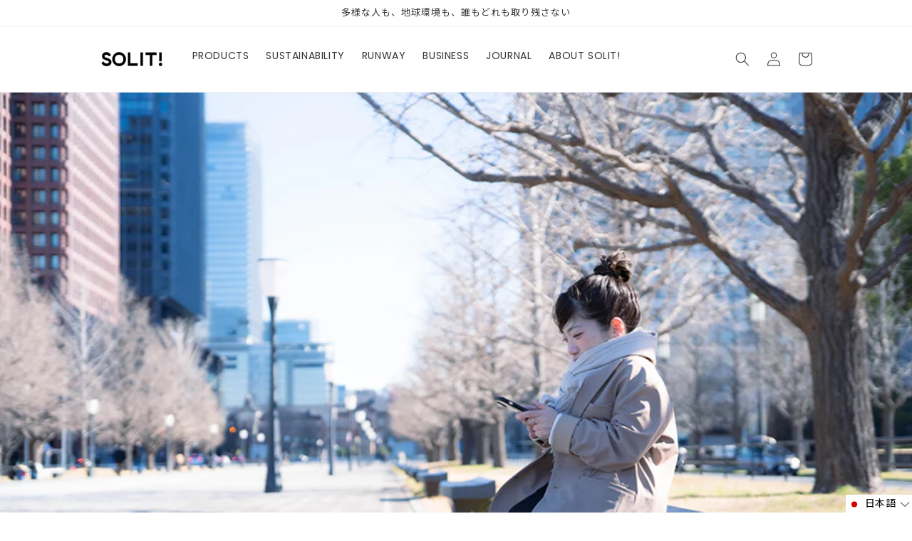

--- FILE ---
content_type: text/css
request_url: https://solit-japan.com/cdn/shop/t/4/assets/section-product-include-pages.css?v=175031262855254169771661650387
body_size: -339
content:
.product-sustainability-list{display:flex;justify-content:center;flex-wrap:wrap;list-style-type:none;margin:40px 0 0;padding:0}@media screen and (max-width: 576px){.product-sustainability-list{display:block}}.product-sustainability-item{width:32%;text-align:center}.product-sustainability-item h4{font-size:2rem;font-weight:700;margin-bottom:0}.product-sustainability-item img{border:none!important;box-shadow:none;width:50%}@media screen and (max-width: 821px){.product-sustainability-item h4{padding:0 10px}.product-sustainability-item img{width:80%}}@media screen and (max-width: 576px){.product-sustainability-item{width:100%;display:flex;align-items:center;text-align:left}.product-sustainability-item .product-sustainability-item-img{width:30%;margin-left:0;margin-right:10px}.product-sustainability-item h4{padding:0;margin:0 0 10px;font-size:1.8rem}.product-sustainability-item p{margin:0}.product-sustainability-item img{width:100%}}
/*# sourceMappingURL=/cdn/shop/t/4/assets/section-product-include-pages.css.map?v=175031262855254169771661650387 */


--- FILE ---
content_type: text/css
request_url: https://solit-japan.com/cdn/shop/t/4/assets/section-blog-post.css?v=136331364696689815561663953047
body_size: 335
content:
@charset "UTF-8";.article-template>*:first-child:not(.article-template__hero-container){margin-top:5rem}@media screen and (min-width: 750px){.article-template>*:first-child:not(.article-template__hero-container){margin-top:calc(5rem + var(--page-width-margin))}}.article-template__hero-container{max-width:130rem;margin:0 auto}.article-template__hero-small{height:11rem}.article-template__hero-medium{height:22rem}.article-template__hero-large{height:33rem}@media screen and (min-width: 750px) and (max-width: 989px){.article-template__hero-small{height:22rem}.article-template__hero-medium{height:44rem}.article-template__hero-large{height:66rem}}@media screen and (min-width: 990px){.article-template__hero-small{height:27.5rem}.article-template__hero-medium{height:55rem}.article-template__hero-large{height:82.5rem}}.article-template header{margin-top:4.4rem;margin-bottom:2rem;line-height:calc(.8 / var(--font-body-scale))}@media screen and (min-width: 750px){.article-template header{margin-top:5rem}}.article-template__title{margin:0}.article-template__title:not(:only-child){margin-bottom:1rem;font-size:3.4rem;font-weight:700}@media screen and (max-width: 576px){.article-template__title:not(:only-child){font-size:3rem}}.article-template__link{font-size:1.8rem;display:flex;justify-content:center;align-items:center;text-decoration:none}.article-template__link .icon-wrap{display:flex;margin-right:1rem;transform:rotate(180deg)}.article-template__content{margin-top:3rem;margin-bottom:3rem;word-break:break-all}.article-template__social-sharing{margin-top:3rem;display:flex;justify-content:flex-end}.article-template__social-sharing+header,.article-template__social-sharing+.article-template__content{margin-top:1.5rem}.article-template__comment-wrapper{margin-top:5rem;padding:2.7rem 0}@media screen and (min-width: 750px){.article-template__comment-wrapper{margin-top:6rem;padding:3.6rem 0}}.article-template__comment-wrapper h2{margin-top:0}.article-template__comments{margin-bottom:5rem}@media screen and (min-width: 750px){.article-template__comments{margin-bottom:7rem}}.article-template__comments-fields{margin-bottom:4rem}.article-template__comments-comment{color:rgba(var(--color-foreground),.75);background-color:rgb(var(--color-background));margin-bottom:1.5rem;padding:2rem 2rem 1.5rem}@media screen and (min-width: 750px){.article-template__comments-comment{padding:2rem 2.5rem}}.article-template__comments-comment p{margin:0 0 1rem}.article-template__comment-fields>*{margin-bottom:3rem}@media screen and (min-width: 750px){.article-template__comment-fields{display:grid;grid-template-columns:repeat(2,1fr);grid-column-gap:4rem}}.article-template__comment-warning{margin:2rem 0 2.5rem}@media screen and (min-width: 990px){.article-template__comments .pagination-wrapper{margin:5rem 0 8rem}}.article-template__back:last-child{margin-bottom:3.2rem}.caption-with-letter-spacing{font-size:1.3rem}.article-template__content h2{margin-top:4rem;margin-bottom:2rem;color:#517179;border-left:4px solid #517179;padding-left:.8em}@media screen and (max-width: 576px){.article-template__content h2{font-size:calc(var(--font-heading-scale) * 2.2rem)}.article-template__content h3{font-size:2rem}}#toc ol{margin-top:10px;padding-top:15px;border-top:1px solid #333}.blog-comment-text{background-color:#ebf1f3;padding:20px 40px;border-radius:4px;line-height:2;margin:40px 0;position:relative}.blog-comment-text:before{content:"\201c";font-weight:700;font-size:40px;color:#517179;position:absolute;top:0;left:20px}.blog-comment-text:after{content:"\201d";font-weight:700;font-size:40px;color:#517179;position:absolute;bottom:-10px;right:20px}table th{width:30%;max-width:40%}table.table-01.fitting-schedule-table p{margin:8px 0}@media screen and (max-width: 576px){table.table-01.fitting-schedule-table{border-bottom:none}table.table-01.fitting-schedule-table th,table.table-01.fitting-schedule-table td{display:block;width:100%;max-width:100%;border-right:none}table.table-01.fitting-schedule-table th{text-align:left}}.blog-tag-list{list-style-type:none;padding:0;margin:40px 0 30px;display:flex;flex-wrap:wrap}.blog-tag-list li{margin-right:10px;margin-bottom:10px;font-size:1.2rem}.blog-tag-list li a,.blog-tag-list li span{padding:8px 20px;border-radius:4px;display:block}.blog-tag-list li a{border:1px solid #517179;text-decoration:none}.blog-tag-list li a:hover,.blog-tag-list li span{background-color:#517179;color:#fff}
/*# sourceMappingURL=/cdn/shop/t/4/assets/section-blog-post.css.map?v=136331364696689815561663953047 */


--- FILE ---
content_type: text/css
request_url: https://solit-japan.com/cdn/shop/t/4/assets/milligram.css?v=30167879322449070811661777889
body_size: 1001
content:
.c-primary{color:#517179}.c-red{color:#c21010}.c-white{color:#fff}.bg-beige{background-color:#f8f4e6}.bg-primary{background-color:#517179}.bg-primary-light{background-color:#dfe8ea}.bg-gray{background-color:#f5f5f5}blockquote{border-left:.3rem solid #d1d1d1;margin-left:0;margin-right:0;padding:1rem 1.5rem}blockquote *:last-child{margin-bottom:0}.milli-button{background-color:#517179;border:.1rem solid #517179;border-radius:.4rem;color:#fff!important;cursor:pointer;display:inline-block;font-weight:700;letter-spacing:.1rem;padding:1.2rem 3rem;text-align:center;text-decoration:none;white-space:nowrap}.milli-button:focus,.milli-button:hover{background-color:#333;border-color:#333;color:#fff;outline:0}.milli-button[disabled]{cursor:default;opacity:.5}.milli-button[disabled]:focus,.milli-button[disabled]:hover{background-color:#517179;border-color:#517179}.milli-button.button-outline{background-color:transparent;color:#517179!important}.milli-button.button-outline:focus,.milli-button.button-outline:hover{background-color:transparent;border-color:#517179;color:#333!important}.milli-button.button-outline[disabled]:focus,.milli-button.button-outline[disabled]:hover{border-color:inherit;color:#517179}.milli-button.button-clear{background-color:transparent;border-color:transparent;color:#517179}.milli-button.button-clear:focus,.milli-button.button-clear:hover{background-color:transparent;border-color:transparent;color:#333}.milli-button.button-clear[disabled]:focus,.milli-button.button-clear[disabled]:hover{color:#517179}code{background:#f4f5f6;border-radius:.4rem;font-size:1.4rem;margin:0 .2rem;white-space:nowrap}pre{background:#f4f5f6;border-left:.3rem solid #517179;overflow-y:hidden}pre>code{border-radius:0;display:block;white-space:pre}hr{border:0;border-top:.1rem solid #f4f5f6;margin:3rem 0}.container{margin:0 auto;max-width:112rem;padding:0 2rem;position:relative;width:100%}.row{display:flex;flex-direction:column;padding:0;width:100%}.row.row-no-padding{padding:0}.row.row-no-padding>.column{padding:0}.row.row-wrap{flex-wrap:wrap}.row.row-top{align-items:flex-start}.row.row-bottom{align-items:flex-end}.row.row-center{align-items:center}.row.row-stretch{align-items:stretch}.row.row-baseline{align-items:baseline}.row .column{display:block;flex:1 1 auto;margin-left:0;max-width:100%;width:100%}.row .column.column-offset-10{margin-left:10%}.row .column.column-offset-20{margin-left:20%}.row .column.column-offset-25{margin-left:25%}.row .column.column-offset-33,.row .column.column-offset-34{margin-left:33.3333%}.row .column.column-offset-40{margin-left:40%}.row .column.column-offset-50{margin-left:50%}.row .column.column-offset-60{margin-left:60%}.row .column.column-offset-66,.row .column.column-offset-67{margin-left:66.6666%}.row .column.column-offset-75{margin-left:75%}.row .column.column-offset-80{margin-left:80%}.row .column.column-offset-90{margin-left:90%}.row .column.column-10{flex:0 0 10%;max-width:10%}.row .column.column-20{flex:0 0 20%;max-width:20%}.row .column.column-25{flex:0 0 25%;max-width:25%}.row .column.column-33,.row .column.column-34{flex:0 0 33.3333%;max-width:33.3333%}.row .column.column-40{flex:0 0 40%;max-width:40%}.row .column.column-50{flex:0 0 50%;max-width:50%}.row .column.column-60{flex:0 0 60%;max-width:60%}.row .column.column-66,.row .column.column-67{flex:0 0 66.6666%;max-width:66.6666%}.row .column.column-75{flex:0 0 75%;max-width:75%}.row .column.column-80{flex:0 0 80%;max-width:80%}.row .column.column-90{flex:0 0 90%;max-width:90%}.row .column .column-top{align-self:flex-start}.row .column .column-bottom{align-self:flex-end}.row .column .column-center{align-self:center}@media (min-width: 40rem){.row{flex-direction:row;margin-left:-1rem;width:100%;max-width:100%}.row .column{margin-bottom:inherit;padding:0 1rem}}a{color:#47636a;text-decoration:none}a:focus,a:hover{color:#333}.button a:hover{text-decoration:none}dl,ol,ul{list-style:none;margin-top:0;padding-left:0}dl dl,dl ol,dl ul,ol dl,ol ol,ol ul,ul dl,ul ol,ul ul{font-size:90%;margin:1.5rem 0 1.5rem 3rem}ol{list-style:decimal inside}ul{list-style:circle inside}.button,button,dd,dt,li{margin-bottom:1rem}fieldset,input,select,textarea{margin-bottom:1.5rem}blockquote,dl,figure,form,ol,p,pre,table,ul{margin-bottom:2.5rem}.mt-0{margin-top:0!important}.pt-0{padding-top:0!important}.mb-0{margin-bottom:0!important}.pb-0{padding-bottom:0!important}.ml-0{margin-left:0!important}.pl-0{padding-left:0!important}.mr-0{margin-right:0!important}.pr-0{padding-right:0!important}.mt-5{margin-top:5px!important}.pt-5{padding-top:5px!important}.mb-5{margin-bottom:5px!important}.pb-5{padding-bottom:5px!important}.ml-5{margin-left:5px!important}.pl-5{padding-left:5px!important}.mr-5{margin-right:5px!important}.pr-5{padding-right:5px!important}.mt-10{margin-top:10px!important}.pt-10{padding-top:10px!important}.mb-10{margin-bottom:10px!important}.pb-10{padding-bottom:10px!important}.ml-10{margin-left:10px!important}.pl-10{padding-left:10px!important}.mr-10{margin-right:10px!important}.pr-10{padding-right:10px!important}.mt-15{margin-top:15px!important}.pt-15{padding-top:15px!important}.mb-15{margin-bottom:15px!important}.pb-15{padding-bottom:15px!important}.ml-15{margin-left:15px!important}.pl-15{padding-left:15px!important}.mr-15{margin-right:15px!important}.pr-15{padding-right:15px!important}.mt-20{margin-top:20px!important}.pt-20{padding-top:20px!important}.mb-20{margin-bottom:20px!important}.pb-20{padding-bottom:20px!important}.ml-20{margin-left:20px!important}.pl-20{padding-left:20px!important}.mr-20{margin-right:20px!important}.pr-20{padding-right:20px!important}.mt-25{margin-top:25px!important}.pt-25{padding-top:25px!important}.mb-25{margin-bottom:25px!important}.pb-25{padding-bottom:25px!important}.ml-25{margin-left:25px!important}.pl-25{padding-left:25px!important}.mr-25{margin-right:25px!important}.pr-25{padding-right:25px!important}.mt-30{margin-top:30px!important}.pt-30{padding-top:30px!important}.mb-30{margin-bottom:30px!important}.pb-30{padding-bottom:30px!important}.ml-30{margin-left:30px!important}.pl-30{padding-left:30px!important}.mr-30{margin-right:30px!important}.pr-30{padding-right:30px!important}.mt-35{margin-top:35px!important}.pt-35{padding-top:35px!important}.mb-35{margin-bottom:35px!important}.pb-35{padding-bottom:35px!important}.ml-35{margin-left:35px!important}.pl-35{padding-left:35px!important}.mr-35{margin-right:35px!important}.pr-35{padding-right:35px!important}.mt-40{margin-top:40px!important}.pt-40{padding-top:40px!important}.mb-40{margin-bottom:40px!important}.pb-40{padding-bottom:40px!important}.ml-40{margin-left:40px!important}.pl-40{padding-left:40px!important}.mr-40{margin-right:40px!important}.pr-40{padding-right:40px!important}.mt-45{margin-top:45px!important}.pt-45{padding-top:45px!important}.mb-45{margin-bottom:45px!important}.pb-45{padding-bottom:45px!important}.ml-45{margin-left:45px!important}.pl-45{padding-left:45px!important}.mr-45{margin-right:45px!important}.pr-45{padding-right:45px!important}.mt-50{margin-top:50px!important}.pt-50{padding-top:50px!important}.mb-50{margin-bottom:50px!important}.pb-50{padding-bottom:50px!important}.ml-50{margin-left:50px!important}.pl-50{padding-left:50px!important}.mr-50{margin-right:50px!important}.pr-50{padding-right:50px!important}.mt-60{margin-top:60px!important}.pt-60{padding-top:60px!important}.mb-60{margin-bottom:60px!important}.pb-60{padding-bottom:60px!important}.ml-60{margin-left:60px!important}.pl-60{padding-left:60px!important}.mr-60{margin-right:60px!important}.pr-60{padding-right:60px!important}.mt-75{margin-top:75px!important}.pt-75{padding-top:75px!important}.mb-75{margin-bottom:75px!important}.pb-75{padding-bottom:75px!important}.ml-75{margin-left:75px!important}.pl-75{padding-left:75px!important}.mr-75{margin-right:75px!important}.pr-75{padding-right:75px!important}.mt-100{margin-top:100px!important}.pt-100{padding-top:100px!important}.mb-100{margin-bottom:100px!important}.pb-100{padding-bottom:100px!important}.ml-100{margin-left:100px!important}.pl-100{padding-left:100px!important}.mr-100{margin-right:100px!important}.pr-100{padding-right:100px!important}.table-02{border-spacing:0;display:block;overflow-x:auto;text-align:left;width:100%}.table-02 td,.table-02 th{border-bottom:.1rem solid #e1e1e1;padding:1.2rem 1.5rem}.table-02 td:first-child,.table-02 th:first-child{padding-left:0}.table-02 td:last-child,.table-02 th:last-child{padding-right:0}@media (min-width: 40rem){.table-02{display:table;overflow-x:initial}}b,strong{font-weight:700}p{margin-top:0}h2,h3,h4,h5,h6{margin-bottom:1rem;margin-top:0;font-weight:700}h2{font-size:2.8rem}h3{font-size:2.4rem;line-height:1.3}h4{font-size:1.8rem;line-height:1.35}h5{font-size:1.6rem;line-height:1.5}h6{font-size:1.5rem;letter-spacing:0;line-height:1.4}.text-xl{font-size:1.4em}.text-l{font-size:1.2em}.text-s{font-size:.9em}.text-xs{font-size:.8em}img{max-width:100%}.border-w-0{border-width:0px!important}.border-w-1{border-width:1px!important}.border-w-2{border-width:2px!important}.border-w-3{border-width:3px!important}.border-w-4{border-width:4px!important}.border-w-5{border-width:5px!important}.border-w-6{border-width:6px!important}.border-w-7{border-width:7px!important}.border-w-8{border-width:8px!important}.border-w-9{border-width:9px!important}.border-w-10{border-width:10px!important}.border-gray{border-color:#f5f5f5}.border-primary{border-color:#517179}.border-black{border-color:#333}.border-white{border-color:#fff}.border-solid{border-style:solid}.border-dashed{border-style:dashed}.border-dotted{border-style:dotted}.clearfix:after{clear:both;content:" ";display:table}.float-left{float:left}.float-right{float:right}.text-center{text-align:center}.text-right{text-align:right}.text-left{text-align:left}.round-4{border-radius:4px}.round-6{border-radius:6px}.round-8{border-radius:8px}.round-10{border-radius:10px}.round-50{border-radius:50%}::selection{background-color:#dfe8ea}
/*# sourceMappingURL=/cdn/shop/t/4/assets/milligram.css.map?v=30167879322449070811661777889 */


--- FILE ---
content_type: text/javascript
request_url: https://solit-japan.com/cdn/shop/t/4/assets/toc.js?v=10765113772436855911661650385
body_size: -122
content:
{const TOC_INSERT_SELECTOR="#toc",LINK_CLASS_NAME="tocLink",ID_NAME="heading",tocInsertElement=document.querySelector(TOC_INSERT_SELECTOR),headingElements=document.querySelector("#toc_target").querySelectorAll("h2"),layer=[];let id=0;const uid=()=>`${ID_NAME}${id++}`;let oldRank=-1;try{const createLink=el=>{let li=document.createElement("li"),a=document.createElement("a");return el.id=el.id||uid(),a.href=`#${el.id}`,a.innerText=el.innerText,a.className=LINK_CLASS_NAME,li.appendChild(a),li},findParentElement=(layer2,rank,diff)=>{do if(rank+=diff,layer2[rank])return layer2[rank];while(0<rank&&rank<7);return!1},appendToc=(el,toc)=>{el.appendChild(toc.cloneNode(!0))};headingElements.forEach(el=>{let rank=Number(el.tagName.substring(1)),parent=findParentElement(layer,rank,-1);oldRank>rank&&(layer.length=rank+1),layer[rank]||(layer[rank]=document.createElement("ol"),parent.lastChild&&parent.lastChild.appendChild(layer[rank])),layer[rank].appendChild(createLink(el)),oldRank=rank}),layer.length&&appendToc(tocInsertElement,findParentElement(layer,0,1))}catch{}}
//# sourceMappingURL=/cdn/shop/t/4/assets/toc.js.map?v=10765113772436855911661650385
